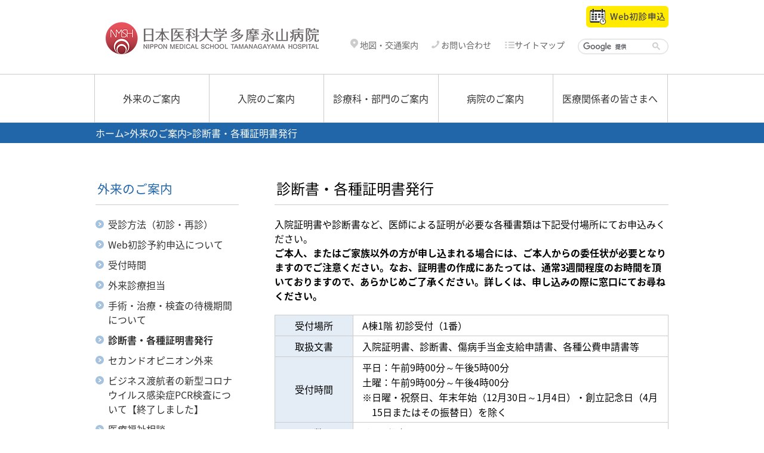

--- FILE ---
content_type: text/html; charset=UTF-8
request_url: https://www.nms.ac.jp/tama-h/outpatient/certificate.html
body_size: 19130
content:
<!DOCTYPE html>
<html  lang="ja">
<head>
<meta charset="UTF-8">
<meta name="viewport" content="width=device-width, initial-scale=1.0">
<meta http-equiv="X-UA-Compatible" content="IE=11,IE=edge" />

<link rel="stylesheet" type="text/css" href="/view_css.php?pageId=3653&amp;revision=0&amp;mode=0&amp;noTag=1&amp;blockId=0&amp;alias=tama-h/outpatient/certificate" /><link rel="stylesheet" type="text/css" href="/publis.css" /><meta name="keywords" content="" />
<meta name="description" content="" />
<title>診断書・各種証明書発行｜日本医科大学多摩永山病院</title>
<script type="text/javascript" src="/scripts/jquery-1.11.min.js"></script>
<script type="text/javascript">
<!--
	var pbGlobalAliasBase = '/';
//-->
</script>
<script type="text/javascript" src="/public.js"></script>

<link rel="stylesheet" type="text/css" href="/library/hosp/share/css/reset.css" />
<link rel="stylesheet" type="text/css" href="/library/hosp/share/css/style.css" />
<link rel="stylesheet" type="text/css" href="/library/tama-h/common/css/style.css" />
<link rel="stylesheet" type="text/css" href="/library/hosp/share/css/base.css" />
<link rel="stylesheet" type="text/css" href="//fonts.googleapis.com/earlyaccess/notosansjapanese.css" />
<script type="text/javascript" src="/library/hosp/share/js/pagetop.js"></script>
<script type="text/javascript" src="/library/hosp/share/js/common.js"></script>
<script type="text/javascript" src="/library/tama-h/common/js/tama-h.js"></script>
<!-- Google Tag Manager -->
<script>(function(w,d,s,l,i){w[l]=w[l]||[];w[l].push({'gtm.start':
new Date().getTime(),event:'gtm.js'});var f=d.getElementsByTagName(s)[0],
j=d.createElement(s),dl=l!='dataLayer'?'&l='+l:'';j.async=true;j.src=
'https://www.googletagmanager.com/gtm.js?id='+i+dl;f.parentNode.insertBefore(j,f);
})(window,document,'script','dataLayer','GTM-KRHTD3V');</script>
<!-- End Google Tag Manager -->
	</head>
<body>
<noscript><p>このページではjavascriptを使用しています。</p></noscript>
<div id="page" class="pbPage">
<div id="headerArea" class="pbHeaderArea">
	<div id="area1" class="pbArea ">
		<div class="pbNested " >
			<div class="  pbNested pbNestedWrapper "  id="pbBlock24320">
								<div class="pbNested " >
			<div class="pbNested pbNestedWrapper "  id="pbBlock3036885">
						<!-- Google Tag Manager (noscript) -->
<noscript><iframe src="https://www.googletagmanager.com/ns.html?id=GTM-KRHTD3V"
height="0" width="0" style="display:none;visibility:hidden"></iframe></noscript>
<!-- End Google Tag Manager (noscript) -->
			</div>
			<div class="base R pbNested pbNestedWrapper "  id="pbBlock600798">
								<div class="pbNested " >
			<div class="pbNested pbNestedWrapper "  id="pbBlock600800">
								<div class="pbNested " id="header">
			<div class="logo pbNested pbNestedWrapper "  id="pbBlock600801">
						<div class="pbBlock pbBlockBase">
    <div>
        <div id="logo">
            <a href="/tama-h.html"><img src="/library/tama-h/common/img/tama-h_logo.png" alt="tama-h_logo.png" title="日本医科大学多摩永山病院"></a>
        </div>
    </div>
</div>
			</div>
			<div class="snsblock_pc pc pbNested pbNestedWrapper "  id="pbBlock3329514">
								<div class="pbNested " >
			<div class="pbNested pbNestedWrapper "  id="pbBlock3329515">
						<div class="pbBlock pbBlockBase">
    <div>
        <p>
            <a href="https://patient.yakubato.jp/initial_appointments/tamanagayama" class="iconNone ico_yoyaku" target="_blank"><img src="/library/tama-h/common/img/yoyaku.png" height="36" alt="Webs初診申込" title="Webs初診申込"></a>
        </p>
    </div>
</div>
			</div>
		</div>

			</div>
			<div class="hnav pbNested pbNestedWrapper "  id="pbBlock600802">
								<div class="pbNested " id="hnav">
			<div class="pbNested pbNestedWrapper "  id="pbBlock600803">
						<ul>
                <li>
                        <a href="/tama-h/info/guide/access.html"><img title="" alt="" src="/library/hosp/share/he_icon-map.png">&nbsp;地図・交通案内</a>
                    </li>
                    <li>
                        <a href="/tama-h/contact.html"><img src="/library/hosp/share/images/he_icon-contact.png" alt="" title="">&nbsp;お問い合わせ</a>
                    </li>
                    <li>
                        <a href="/tama-h/sitemap.html"><img title="" alt="" src="/library/hosp/share/he_icon-sitemap.png">サイトマップ</a>
                    </li>
                <li>
                    <script>
  (function() {
    var cx = '005267341344554861639:ydstyrgmmxk';
    var gcse = document.createElement('script');
    gcse.type = 'text/javascript';
    gcse.async = true;
    gcse.src = 'https://cse.google.com/cse.js?cx=' + cx;
    var s = document.getElementsByTagName('script')[0];
    s.parentNode.insertBefore(gcse, s);
  })();
</script>
<gcse:searchbox-only></gcse:searchbox-only>
                </li>
            </ul>
			</div>
		</div>

			</div>
			<div class="btn_spmenu sp pbNested pbNestedWrapper "  id="pbBlock600804">
						<div class="pbBlock pbBlockBase">
    <div>
        <div id="btn_spmenu">
            <a hreef=""><img class="btn_menu" src="/library/hosp/share/images/hosp_spmenu.png" alt="メニュー" title="メニュー"><img src="/library/hosp/share/images/hosp_spmenu_close.png" alt="閉じる" title="閉じる" class="btn_menuclose"></a>
        </div>
    </div>
</div>
			</div>
		</div>

			</div>
			<div class="pbNested pbNestedWrapper "  id="pbBlock600799">
						<div class="pbBlock pbBlockBase">
    <div>
        <div id="spmenu" class="sp">
            <ul>
                <li>
                    <a href="/tama-h/outpatient.html">外来のご案内</a>
                </li>
                <li>
                    <a href="/tama-h/hospitalization.html">入院のご案内</a>
                </li>
                <li>
                    <a href="/tama-h/section.html">診療科・部門のご案内</a>
                </li>
                <li>
                    <a href="/tama-h/info.html">病院のご案内</a>
                </li>
                <li>
                    <a href="/tama-h/medical.html">医療関係者の皆さまへ</a>
                </li>
                <li class="hnav_sp">
                    <a href="/tama-h/info/guide/access.html">地図・交通案内</a>
                </li>
                <li class="hnav_sp">
                    <a href="/tama-h/contact.html">お問い合わせ</a>
                </li>
                <li class="hnav_sp">
                    <a href="/tama-h/sitemap.html">サイトマップ</a>
                </li>
            </ul>
            <div class="yoyaku">
                <a href="https://patient.yakubato.jp/initial_appointments/tamanagayama" class="iconNone ico_yoyaku" target="_blank"><img src="/library/tama-h/common/img/yoyaku.png" height="36" alt="Webs初診申込" title="Webs初診申込"></a>
            </div>
        </div>
    </div>
</div>
			</div>
		</div>

			</div>
		</div>

			</div>
			<div class="  pbNested pbNestedWrapper "  id="pbBlock24322">
								<div class="pbNested " >
			<div class="null pbNested pbNestedWrapper "  id="pbBlock23573">
						<div class="pbBlock pbBlockBase">
    <div>
        <nav id="globalnav">
            <ul>
                <li>
                    <a href="/tama-h/outpatient.html">外来のご案内</a>
                </li>
                <li>
                    <a href="/tama-h/hospitalization.html">入院のご案内</a>
                </li>
                <li>
                    <a href="/tama-h/section.html">診療科・部門のご案内</a>
                </li>
                <li>
                    <a href="/tama-h/info.html">病院のご案内</a>
                </li>
                <li>
                    <a href="/tama-h/medical.html">医療関係者の皆さまへ</a>
                </li>
            </ul>
        </nav>
    </div>
</div>
			</div>
		</div>

			</div>
			<div class="  pbNested pbNestedWrapper "  id="pbBlock24321">
								<div class="pbNested " id="pankuzu">
			<div class="pbNested pbNestedWrapper "  id="pbBlock3359">
						<div class="pbBlock pbBlockNavigation ">			<a href="/tama-h">ホーム</a>&gt;<a href="/tama-h/outpatient.html">外来のご案内</a>&gt;診断書・各種証明書発行</div>

			</div>
		</div>

			</div>
		</div>
	</div>

</div><div id="areaWrapper1" class="pbAreaWrapper1"><div id="leftArea" class="pbLeftArea">
	<div id="area2" class="pbArea ">
		<div class="pbNested " >
			<div class="pbNested pbNestedWrapper "  id="pbBlock81173">
						<!-- hosp_LocalNavi -->
<div>
    <div class="ttl_sidenav">外来のご案内</div>
</div>
<!-- /hosp_LocalNavi -->

			</div>
			<div class="pbNested pbNestedWrapper "  id="pbBlock35604">
						<!-- hosp_LocalNavi -->
<div id="sidenav">
<ul class="nav">
	<li><a href="/tama-h/outpatient/guide.html">受診方法（初診・再診）</a>
	</li>
	<li><a href="/tama-h/outpatient/_21841.html">Web初診予約申込について</a>
	</li>
	<li><a href="/tama-h/outpatient/reception.html">受付時間</a>
	</li>
	<li><a href="/tama-h/outpatient/schedule.html">外来診療担当</a>
	</li>
	<li><a href="/tama-h/outpatient/_12768.html">手術・治療・検査の待機期間について</a>
	</li>
	<li class="active"><a href="/tama-h/outpatient/certificate.html">診断書・各種証明書発行</a>
	</li>
	<li><a href="/tama-h/outpatient/second-opinion.html">セカンドオピニオン外来</a>
	</li>
	<li><a href="/tama-h/outpatient/second-opinion_copy_2.html">ビジネス渡航者の新型コロナウイルス感染症PCR検査について【終了しました】</a>
	</li>
	<li><a href="/tama-h/outpatient/consultation.html">医療福祉相談</a>
	</li>
	<li><a href="/tama-h/outpatient/_9951.html">敷地内禁煙について</a>
	</li>
	<li><a href="/tama-h/outpatient/_14545.html">診察時の貴重品の管理について</a>
	</li>
	<li><a href="/tama-h/outpatient/_14646.html">診療記録等の開示(カルテ開示)</a>
	</li>
	<li><a href="/tama-h/outpatient/_18524.html">オンライン資格確認の対応について</a>
	</li>
	<li><a href="/tama-h/outpatient/_21483.html">日本医科大学多摩永山病院　医療連携ネットワーク</a>
	</li>
</ul>
</div>
<!-- /hosp_LocalNavi -->

			</div>
		</div>
	</div>

</div><div id="areaWrapper2" class="pbAreaWrapper2"><div id="mainArea" class="pbMainArea">
	<div id="area0" class="pbArea ">
		<div class="pbNested " >
			<div class="pbNested pbNestedWrapper "  id="pbBlock35291">
						<div class="pbBlock pbBlockBase">
    <div>
        <h1>
            診断書・各種証明書発行
        </h1>
    </div>
</div>
			</div>
			<div class="pbNested pbNestedWrapper "  id="pbBlock35290">
						<div class="pbBlock pbBlockBase">
    <div>
        <p>
            入院証明書や診断書など、医師による証明が必要な各種書類は下記受付場所にてお申込みください。<br>
            <strong>ご本人、またはご家族以外の方が申し込まれる場合には、ご本人からの委任状が必要となりますのでご注意ください。なお、証明書の作成にあたっては、通常3週間程度のお時間を頂いておりますので、あらかじめご了承ください。詳しくは、申し込みの際に窓口にてお尋ねください。</strong>
        </p>
    </div>
</div>
			</div>
			<div class="pbNested pbNestedWrapper "  id="pbBlock47445">
						<div class="pbBlock pbBlockBase">
    <div>
        <table class="mb20" border="0">
            <tr>
                <th style="background-color: #e4edf5; width: 20%;">
                    受付場所
                </th>
                <td>
                    A棟1階 初診受付（1番）
                </td>
            </tr>
            <tr>
                <th style="background-color: #e4edf5; width: 20%;">
                    取扱文書
                </th>
                <td>
                    入院証明書、診断書、傷病手当金支給申請書、各種公費申請書等
                </td>
            </tr>
            <tr>
                <th style="background-color: #e4edf5; width: 20%; vertical-align: middle;">
                    受付時間
                </th>
                <td>
                    平日：午前9時00分～午後5時00分<br>
                    土曜：午前9時00分～午後4時00分<br>
                    <p class="list">
                        ※日曜・祝祭日、年末年始（12月30日～1月4日）・創立記念日（4月15日またはその振替日）を除く
                    </p>
                </td>
            </tr>
            <tr>
                <th style="background-color: #e4edf5; width: 20%;">
                    日数
                </th>
                <td>
                    3週間程度
                </td>
            </tr>
        </table>
    </div>
</div>
			</div>
			<div class="  pbNested pbNestedWrapper "  id="pbBlock58212">
								<div class="pbNested " >
			<div class="templatebox pbNested pbNestedWrapper "  id="pbBlock58205">
								<div class="pbNested pbNestedHorizontalWrapper "  >
					<div class="pbHorizontalNested "  id="pbBlock58207" style="overflow:hidden;clear:right;">
						<div id="pbNestDiv58207" style="margin:0;padding:0;border-width:0;line-height:normal;text-indent:0;">
    <div class="pbBlock pbBlockBase">
        <div>
            <p>
                <img src="/library/hosp/share/images/img_bigicon01.png" alt="受付" title="受付">
            </p>
        </div>
    </div>
</div>
					</div>
					<div class="txtbox pbHorizontalNested "  id="pbBlock58206" style="overflow:hidden;clear:right;">
						<div id="pbNestDiv58206" style="margin:0;padding:0;border-width:0;line-height:normal;text-indent:0;">
    <div class="pbBlock pbBlockBase">
        <div>
            <h5>
                診療受付・休診日
            </h5>
            <p>
                <strong>初診受付時間</strong>（当院を初めて受診・別の診療科を受診される方）<br>
                午前8時30分〜午前11時00分
            </p>
            <p>
                <strong>再診受付時間</strong>（受診したことがある診療科に2回目以降受診される方）<br>
                予約のある方：午前7時30分～予約時刻<br>
                <span style="font-size: 10pt;">※再来受付機：平日：午前7時30分〜予約時刻・土曜：午前7時30分〜予約時刻</span>
            </p>
            <p>
                予約のない方：午前7時30分〜11時30分<br>
                <span style="font-size: 10pt;">※再来受付機：午前7時30分〜午前11時30分</span>
            </p>
            <p>
                <strong>休診日</strong><br>
                日曜、祝祭日、年末年始（12月30日〜1月4日）、創立記念日（4月15日<span>またはその振替日</span>）
            </p>
            <p class="list">
                ※その他診療科目単位で休診は発生しますので、ご来院前に各診療科目をご確認ください
            </p>
        </div>
    </div>
</div>
					</div>
		</div>

			</div>
		</div>

			</div>
			<div class="  pbNested pbNestedWrapper "  id="pbBlock47449">
								<div class="pbNested " >
			<div class="templatebox pbNested pbNestedWrapper "  id="pbBlock44200">
								<div class="pbNested pbNestedHorizontalWrapper "  >
					<div class="pbHorizontalNested "  id="pbBlock44201" style="overflow:hidden;clear:right;">
						<div id="pbNestDiv44201" style="margin:0;padding:0;border-width:0;line-height:normal;text-indent:0;">
    <div class="pbBlock pbBlockBase">
        <div>
            <p>
                <img src="/library/hosp/share/images/img_bigicon02.png" alt="お問い合わせ" title="お問い合わせ">
            </p>
        </div>
    </div>
</div>
					</div>
					<div class="pbHorizontalNested "  id="pbBlock44202" style="overflow:hidden;clear:right;">
								<div class="pbNested " >
			<div class=" txtbox pbNested pbNestedWrapper "  id="pbBlock44204">
						<div class="pbBlock pbBlockBase">
    <div>
        <h5>
            お問い合わせ（平日・夜間・休日救急外来）
        </h5>
        <h6>
            <strong>日本医科大学多摩永山病院</strong>
        </h6>
        <p>
            〒206-8512 東京都多摩市永山1-7-1<br>
            TEL: <span class="tel">042-371-2111</span>(代表)
        </p>
    </div>
</div>
			</div>
		</div>

					</div>
		</div>

			</div>
		</div>

			</div>
		</div>
	</div>

</div></div></div><div id="footerArea" class="pbFooterArea">
	<div id="area4" class="pbArea ">
		<div class="pbNested " >
			<div class="  pbNested pbNestedWrapper "  id="pbBlock24326">
								<div class="pbNested " >
			<div class="pbNested pbNestedWrapper "  id="pbBlock23823">
								<div class="pbNested " >
			<div class="pbNested pbNestedWrapper "  id="pbBlock23824">
								<div class="pbNested " id="footerlink">
			<div class="pbNested pbNestedWrapper "  id="pbBlock23825">
						<div class="pbBlock pbBlockBase">
    <div>
        <ul>
            <li>
                <a href="/tama-h/info/_4599/_4610.html">プライバシーポリシー</a>
            </li>
            <li>
                <a href="/tama-h/site-policy.html">サイトポリシー</a>
            </li>
            <li>
                <a href="/tama-h/contact.html">お問い合わせ</a>
            </li>
        </ul>
    </div>
</div>
			</div>
		</div>

			</div>
			<div class="pbNested pbNestedWrapper "  id="pbBlock23826">
								<div class="pbNested " id="footer">
			<div class="base pbNested pbNestedWrapper "  id="pbBlock23827">
						<div class="pbBlock pbBlockBase">
    <div>
        <div id="fimg">
            <img src="/var/rev0/0028/5210/tama-h_fo_logo2.jpg" alt="tama-h_fo_logo2" title="">
        </div>
        <div id="fnav">
            <ul>
                <li>
                    <span style="font-size: 10pt;"><span class="pc">【所在地】</span>〒<span>206-8512&nbsp;東京都多摩市永山1-7-1</span></span>
                </li>
                <li>
                    <span style="font-size: 10pt;"><span class="pc">【連絡先】</span>代表&nbsp;<span>042-371-2111</span>／<span>救急 042-371-2111</span></span>
                </li>
            </ul>
        </div>
        <div id="copy">
            <span>© 学校法人日本医科大学</span>
        </div>
    </div>
</div>
			</div>
		</div>

			</div>
		</div>

			</div>
			<div class="pbNested pbNestedWrapper "  id="pbBlock50541">
						<div class="pbBlock pbBlockBase">
    <div>
        <p id="pagetop" style="display: block;">
            <a href="#top" title="このページのトップへ">このページのトップへ</a>
        </p>
    </div>
</div>
			</div>
		</div>

			</div>
		</div>
	</div>

</div></div>


</body>
</html>


--- FILE ---
content_type: text/css
request_url: https://www.nms.ac.jp/library/hosp/share/css/reset.css
body_size: 1463
content:
@charset "UTF-8";
/*
reset.css
*/

/* elements' property reset */

body,
div,
dl,dt,dd,
ol, ul,
li,
h1,h2,h3,h4,h5,h6,
pre,
code,
form,
fieldset,legend,
input,textarea,select,
p,
blockquote,
table,th,td,
img {
border: none;
font-family: 'Noto Sans Japanese', sans-serif, "ヒラギノ角ゴ Pro W3", "Hiragino Kaku Gothic Pro", "メイリオ", Meiryo, Osaka, "ＭＳ Ｐゴシック", "MS PGothic";
font-size: 100%;
font-style: normal;
font-weight: normal;
margin: 0;
padding: 0;
text-decoration: none;
vertical-align: baseline;
}

:root ol, :root ul{
	padding: 0;
	margin: 0;
}

ul,ol {
	list-style-type: none;
	word-spacing: -1em;
}

ul li,ol li {
word-spacing: normal;
}

table {
border-collapse: collapse;
border-spacing: 0;
}

sup {
vertical-align: text-top;
}
sub {
vertical-align: text-bottom;
}

a{
text-decoration: none;
	cursor: pointer;
}

a:hover{
text-decoration: underline;
}

/* hr */
hr {
display: none;
}


/* clear float */
.clear {
	clear: both;
	font-size: 1px;
	height: 1px;
	line-height: 1%;
	margin: 0;
	padding: 0;
	display: block;
}

/* clearfix */
.clearfix {
	min-height: 1px;
	zoom: 1;
}
.clearfix:after {
	clear: both;
	content: ".";  /* new element */
	display: block;
	height: 0;
	visibility: hidden;
}
/* clearfix for IE */
* html .clearfix {
	height: 1px;
	/*¥*//*/
	height: auto;
	overflow: hidden;
	/**/
}
  
 
/*-------- PNG alpha channel fix for IE6 ---------*/
* html .iepngfix {
	behavior: expression(IEPNGFIX.fix(this));
}

--- FILE ---
content_type: text/css
request_url: https://www.nms.ac.jp/library/tama-h/common/css/style.css
body_size: 604
content:
@charset "UTF-8";
/* CSS Document */

/* ### header ### */

#logo{
	width:391px;
    margin: 34px 0 0 0;
}

/* snsボタン*/

.snsblock_pc{
	float:right;
	clear:none;
	margin:10px 0 0 0;
	height:40px;
}

.snsblock_pc p{
	line-height:30px;
	margin:0;
}

#hnav{
	margin:15px 0 0 0;
}

/* ### /header ### */

/* ### globalnav ### */

#globalnav ul li a {
  width : 191px;
}

/* ### /globalnav ### */

/* ### footer ### */

/* ### /fotter ### */

.stafflist td li{
	box-sizing: border-box;
	float: none;
	width: 100%;
	padding-right: 0;
	line-height: 1.5;
}


--- FILE ---
content_type: text/css
request_url: https://www.nms.ac.jp/library/hosp/share/css/base.css
body_size: 3985
content:
@charset "UTF-8";
/* CSS Document */

/* ===================================================== */
/* width SET */
/* ===================================================== */

.w100{
	width: 100px;
}
.w150{
	width: 150px;
}
.w200{
	width: 200px;
}
.w250{
	width: 250px;
}
.w300{
	width: 300px;
}
.w330{
	width:330px;
}
.w350{
	width: 350px;
}
.w400{
	width: 400px;
}
.w450{
	width: 450px;
}
.w500{
	width: 500px;
}
.w550{
	width: 550px;
}
.w600{
	width: 600px;
}
.w650{
	width: 650px;
}
.wmax{
	width: 100%;
}


/* ===================================================== */
/* indent SET */
/* ===================================================== */
/* margin-top */
.mt0{
	margin-top:0px !important;
}
.mt5{
	margin-top:5px !important;
}
.mt10{
	margin-top:10px !important;
}
.mt15{
	margin-top:15px !important;
}
.mt20{
	margin-top:20px !important;
}
.mt25{
	margin-top:25px !important;
}
.mt30{
	margin-top:30px !important;
}
.mt35{
	margin-top:35px !important;
}
.mt40{
	margin-top:40px !important;
}
.mt50{
	margin-top:50px !important;
}
.mt60{
	margin-top:60px !important;
}
.mt65{
	margin-top:65px !important;
}

/* margin-right */
.mr0{
	margin-right:0px !important;
}
.mr5{
	margin-right:5px !important;
}
.mr10{
	margin-right:10px !important;
}
.mr15{
	margin-right:15px !important;
}
.mr20{
	margin-right:20px !important;
}
.mr25{
	margin-right:25px !important;
}
.mr30{
	margin-right:30px !important;
}
.mrt40{
	margin-right:40px !important;
}
.mr50{
	margin-right:50px !important;
}
.mr100{
	margin-right:100px !important;
}
.mr150{
	margin-right:150px !important;
}
.mr200{
	margin-right:200px !important;
}


/* margin-bottom */
.mb0{
	margin-bottom:0px !important;
}
.mb5{
	margin-bottom:5px !important;
}
.mb10{
	margin-bottom:10px !important;
}
.mb15{
	margin-bottom:15px !important;
}
.mb20{
	margin-bottom:20px !important;
}
.mb25{
	margin-bottom:25px !important;
}
.mb30{
	margin-bottom:30px !important;
}
.mb40{
	margin-bottom:40px !important;
}
.mb50{
	margin-bottom:50px !important;
}

/* margin-left */
.mlm20{
	margin-left:-20px !important;
}
.ml0{
	margin-left:0px !important;
}
.ml5{
	margin-left:5px !important;
}
.ml10{
	margin-left:10px !important;
}
.ml15{
	margin-left:15px !important;
}
.ml20{
	margin-left:20px !important;
}
.ml25{
	margin-left:25px !important;
}
.ml30{
	margin-left:30px !important;
}
.ml40{
	margin-left:40px !important;
}
.ml50{
	margin-left:50px !important;
}
.ml100{
	margin-left:100px !important;
}
.ml150{
	margin-left:150px !important;
}
.ml200{
	margin-left:200px !important;
}


/* padding-top */
.pt0{
	padding-top:0px !important;
}
.pt5{
	padding-top:5px !important;
}
.pt10{
	padding-top:10px !important;
}
.pt15{
	padding-top:15px !important;
}
.pt20{
	padding-top:20px !important;
}
.pt25{
	padding-top:25px !important;
}
.pt30{
	padding-top:30px !important;
}
.pt40{
	padding-top:40px !important;
}
.pt50{
	padding-top:50px !important;
}

/* padding-bottom */
.pb0{
	padding-bottom:0px !important;
}
.pb5{
	padding-bottom:5px !important;
}
.pb10{
	padding-bottom:10px !important;
}
.pb15{
	padding-bottom:15px !important;
}
.pb20{
	padding-bottom:20px !important;
}
.pb25{
	padding-bottom:25px !important;
}
.pb30{
	padding-bottom:30px !important;
}
.pb40{
	padding-bottom:40px !important;
}
.pb50{
	padding-bottom:50px !important;
}
/* padding-left */
.pl0{
	padding-left:0px !important;
}
.pl5{
	padding-left:5px !important;
}
.pl10{
	padding-left:10px !important;
}
.pl15{
	padding-left:15px !important;
}
.pl20{
	padding-left:20px !important;
}
.pl25{
	padding-left:25px !important;
}
.pl30{
	padding-left:30px !important;
}
.pl40{
	padding-left:40px !important;
}
.pl50{
	padding-left:50px !important;
}

/* text-align */
.left{
	text-align:left !important;
}
.right{
	text-align:right !important;
}
.center{
	text-align:center !important;
}

/* float */
.fll{
	float:left;
}
.flr{
	float:right;
}
.fclear{
	clear:both;
}

/* font-size */
.txtL{
  font-size:125%;
}

.txtS{
  font-size:80%;
	line-height: 1.5;
}


